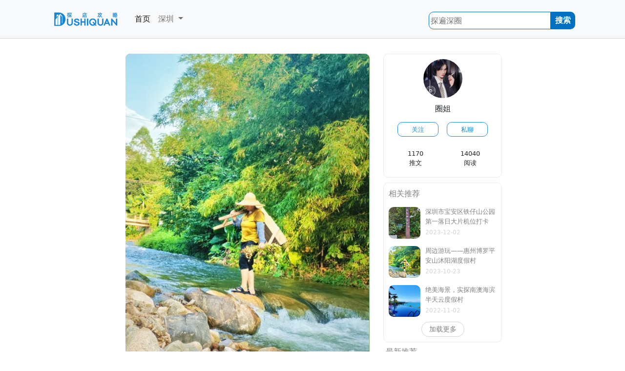

--- FILE ---
content_type: text/css
request_url: https://static.dushiquan.net/statics/css/dushiquan/tandian.css
body_size: 1464
content:
h1,h2,h3,h4,h5,ul,li{padding:0;margin:0;list-style:none;}
button{outline:0}

nav{border-bottom:1px solid lightgray;margin-bottom:30px;}
nav form{margin-top:16px;}
.imgs-box{}
.big-img{max-width:500px;border-radius:10px;margin:10px auto;height:665px;background:#fbfbfb;overflow:hidden;}
.big-img img{width:100%;height:100%;object-fit:contain;}
.small-imgs{max-width:509px;text-align:center;margin:10px auto;overflow-x: auto;height: 80px;white-space: nowrap;}
.small-imgs ul{}
.small-imgs ul li{display:inline-block;border-radius:10px;margin-right:10px;cursor:pointer;overflow:hidden;}
.small-imgs ul li.active{border:1px solid #1e8cda;box-shadow:0px 1px 10px #1e8cda;}
.small-imgs ul li img{display:block;width:50px;height:50px;object-fit:cover;}

.text-box{max-width:500px;margin:10px auto;}
.text-box h1{font-size:25px;margin:20px 0 30px;}

.author-box{max-width:500px;margin:10px auto;border:1px solid #ececec;border-radius:10px;}
.author-box img{display:block;width:80px;height:80px;object-fit:cover;border-radius:50%;margin:10px auto;}
.author-box-name{text-align:center;margin:10px;}
.author-box-btns{text-align:center;}
.author-box-btns button{font-size:13px;display:inline-block;width:35%;height:30px;margin:5px 2.5%;border:1px solid #1e8cda;border-radius:10px;background:white;color:#1e8cda;}
.author-box-btns button:hover{background:#1e8cda;color:white;}
.author-box-details{text-align:center;font-size:13px;}
.author-box-details .item-left{display:inline-block;width:45%;text-align:center;padding:20px 0 20px;}
.author-box-details .item-right{display:inline-block;width:45%;text-align:center;}
.author-box-details em{display:block;font-style:normal;}
.author-box-details span{display:block;}

.recommend{max-width:500px;margin:10px auto;border:1px solid #ececec;padding:10px;border-radius:10px;}
.recommend .recommend-title{color:gray;}
.recommend ul{}
.recommend ul li{margin-top:15px;}
.recommend ul li a{display:flex;text-decoration:none;color:gray;}
.recommend ul li a img{display:inline-block;width:65px;height:65px;object-fit:cover;border-radius:10px;}
.recommend ul li a .item-right{display:inline-block;flex:1;height:65px;margin-left:10px;}
.recommend ul li a .item-right em{font-style:normal;display:block;font-size:13px;height:40px;line-height:20px;overflow:hidden;}
.recommend ul li a .item-right span{display:block;font-size:12px;height:25px;line-height:25px;color:lightgray;}

.recommend button.load_more{display:block;margin:10px auto 0px;background:white;border:1px solid lightgray;outline:0;box-shadow:unset;font-size:14px;color:gray;border-radius:20px;padding:4px 15px;}
.recommend div.no_more_loaded{display:none;width:70px;height:25px;line-height:25px;text-align:center;margin:10px auto 0px;font-size:14px;color:lightgray;}

.new_recommend{}
.new_recommend h3{font-size:1rem;color:gray;padding-left:5px;}
.new_recommend ul{}
.new_recommend ul li{display:inline-block;width:50%;float:left;padding:5px;}
.new_recommend ul:after{content:"";display:block;clear:both;}
.new_recommend ul li a{text-decoration:none;}
.new_recommend ul li a img.thumb{display:block;height:120px;object-fit:cover;width:100%;border-radius:5px 5px 0 0;}
.new_recommend ul li a span{padding:0 5px;-webkit-line-clamp: 2;display: -webkit-box;-webkit-box-orient: vertical;font-size:12px;height:40px;line-height:20px;overflow:hidden;color:gray;border-left:1px solid #f5f5f5;border-right:1px solid #f5f5f5;}
.new_recommend ul li a .details{display:block;padding:2px 5px;border:1px solid #f5f5f5;border-top-width:0;}
.new_recommend ul li a .details img{display:inline-block;width:15px;height:15px;border-radius:50%;}
.new_recommend ul li a .details em{display:inline-block;font-size:12px;color:lightgray;font-style:normal;}


.datetime{color:gray;font-size:13px;margin:20px 0;}
.datetime span{}
.tags{margin-bottom:10px;font-size:13px;}
.tags a{display:inline-block;text-decoration:none;color:gray;margin:0 10px;}
.tags a:nth-child(1){margin-left:0}
.tags a:before{content:"#"}
.tags a:after{content:"#"}

.comments{margin-top:20px;}
.comments-title{font-size:16px;border-left:3px solid #1e8cda;padding-left:3px;line-height:16px;margin:10px 0;}
.comments ul{}
.comments ul li{}
.comment{margin:20px 0;border-bottom:1px solid lightgray;padding-bottom:10px;}
.comment .comment-header{margin-bottom:10px;line-height:30px;height:30px;}
.comment .comment-header img{float:left;display:inline-block;width:30px;height:30px;border-radius:50%;object-fit:cover;line-height:30px;}
.comment .comment-header .comment-header-right{display:inline-block;font-size:10px;height:30px;margin-left:10px;}
.comment .comment-header .comment-header-right em{display:block;font-style:normal;height:15px;line-height:15px;}
.comment .comment-header .comment-header-right span{display:block;height:15px;line-height:15px;}
.comment .comment-content {font-size:14px;}
.comment .comment-content p{}


.footer{padding:20px 10px;text-align:center;border-top:1px solid #ececec;color:gray;font-size:14px;margin-top:50px;}
.footer ul.footer-row{margin-bottom:10px;}
.footer ul.footer-row li{display:inline-block;}
.footer ul.footer-row li a{color:gray;text-decoration:none;margin:0 10px;}
.footer p{margin-bottom:10px;}
.footer p a{color:gray;text-decoration:none;}

@media(max-width:530px){
    .big-img {height:auto;min-height:450px;display:flex;}
    .big-img img{height:auto;align-self:center;}
}


.search-index{width:300px;}
.search-index form{width:300px;height:30px;}
.search-index form .search-input{outline:0;width:250px;height:36px;border:1px solid #0070C0;padding:2px 3px;border-radius:10px 0 0 10px;}
.search-index form .search-btn{outline:0;width:50px;height:36px;border:0;padding:4px 0;float:right;background:#0070C0;color:white;font-weight:bold;border-radius:0 10px 10px 0;font-size:16px;}

.navbar .container-fluid{max-width:1100px;}
.mytop{padding-top:100px;}

--- FILE ---
content_type: application/javascript
request_url: https://static.dushiquan.net/statics/js/dushiquan/tandian/tandian.js?v=20230628
body_size: 468
content:
function switchImgs(){
    imgs=$('.small-imgs').children('ul').children('li').children('img');
    imgs.click(function(){
        var src = $(this).data('src');
        $(this).parent('li').addClass('active').siblings().removeClass('active');
        $('.big-img').children('img').attr('src',src);
        $('.big-img').css("background-image","url("+src+")");
    })
}

/*时间戳转日期*/
function getLocalTime(nS) {  
    var localdate= new Date(parseInt(nS) * 1000).toLocaleString().replace(/:\d{1,2}$/,' '); 
    localdate=localdate.split(' ')[0];
    localdate=localdate.replace(new RegExp("/","gm"),'-');
    return localdate
}

window.onload=function(){
    switchImgs();
}

